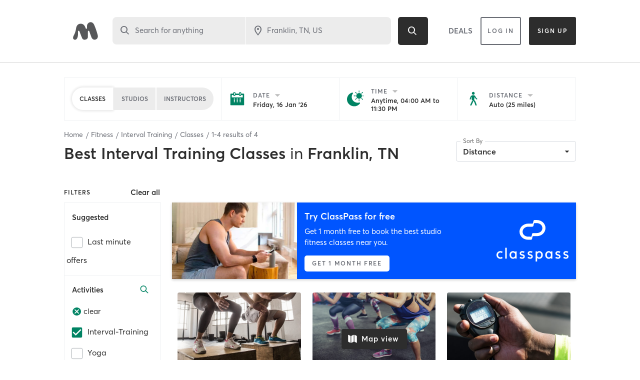

--- FILE ---
content_type: text/html; charset=utf-8
request_url: https://www.google.com/recaptcha/api2/anchor?ar=1&k=6Le95awUAAAAAIXSP9TcpPEng7Y6GdSkt7n46bAR&co=aHR0cHM6Ly93d3cubWluZGJvZHlvbmxpbmUuY29tOjQ0Mw..&hl=en&type=image&v=PoyoqOPhxBO7pBk68S4YbpHZ&theme=light&size=invisible&badge=bottomright&anchor-ms=20000&execute-ms=30000&cb=nl1791etcbfv
body_size: 49601
content:
<!DOCTYPE HTML><html dir="ltr" lang="en"><head><meta http-equiv="Content-Type" content="text/html; charset=UTF-8">
<meta http-equiv="X-UA-Compatible" content="IE=edge">
<title>reCAPTCHA</title>
<style type="text/css">
/* cyrillic-ext */
@font-face {
  font-family: 'Roboto';
  font-style: normal;
  font-weight: 400;
  font-stretch: 100%;
  src: url(//fonts.gstatic.com/s/roboto/v48/KFO7CnqEu92Fr1ME7kSn66aGLdTylUAMa3GUBHMdazTgWw.woff2) format('woff2');
  unicode-range: U+0460-052F, U+1C80-1C8A, U+20B4, U+2DE0-2DFF, U+A640-A69F, U+FE2E-FE2F;
}
/* cyrillic */
@font-face {
  font-family: 'Roboto';
  font-style: normal;
  font-weight: 400;
  font-stretch: 100%;
  src: url(//fonts.gstatic.com/s/roboto/v48/KFO7CnqEu92Fr1ME7kSn66aGLdTylUAMa3iUBHMdazTgWw.woff2) format('woff2');
  unicode-range: U+0301, U+0400-045F, U+0490-0491, U+04B0-04B1, U+2116;
}
/* greek-ext */
@font-face {
  font-family: 'Roboto';
  font-style: normal;
  font-weight: 400;
  font-stretch: 100%;
  src: url(//fonts.gstatic.com/s/roboto/v48/KFO7CnqEu92Fr1ME7kSn66aGLdTylUAMa3CUBHMdazTgWw.woff2) format('woff2');
  unicode-range: U+1F00-1FFF;
}
/* greek */
@font-face {
  font-family: 'Roboto';
  font-style: normal;
  font-weight: 400;
  font-stretch: 100%;
  src: url(//fonts.gstatic.com/s/roboto/v48/KFO7CnqEu92Fr1ME7kSn66aGLdTylUAMa3-UBHMdazTgWw.woff2) format('woff2');
  unicode-range: U+0370-0377, U+037A-037F, U+0384-038A, U+038C, U+038E-03A1, U+03A3-03FF;
}
/* math */
@font-face {
  font-family: 'Roboto';
  font-style: normal;
  font-weight: 400;
  font-stretch: 100%;
  src: url(//fonts.gstatic.com/s/roboto/v48/KFO7CnqEu92Fr1ME7kSn66aGLdTylUAMawCUBHMdazTgWw.woff2) format('woff2');
  unicode-range: U+0302-0303, U+0305, U+0307-0308, U+0310, U+0312, U+0315, U+031A, U+0326-0327, U+032C, U+032F-0330, U+0332-0333, U+0338, U+033A, U+0346, U+034D, U+0391-03A1, U+03A3-03A9, U+03B1-03C9, U+03D1, U+03D5-03D6, U+03F0-03F1, U+03F4-03F5, U+2016-2017, U+2034-2038, U+203C, U+2040, U+2043, U+2047, U+2050, U+2057, U+205F, U+2070-2071, U+2074-208E, U+2090-209C, U+20D0-20DC, U+20E1, U+20E5-20EF, U+2100-2112, U+2114-2115, U+2117-2121, U+2123-214F, U+2190, U+2192, U+2194-21AE, U+21B0-21E5, U+21F1-21F2, U+21F4-2211, U+2213-2214, U+2216-22FF, U+2308-230B, U+2310, U+2319, U+231C-2321, U+2336-237A, U+237C, U+2395, U+239B-23B7, U+23D0, U+23DC-23E1, U+2474-2475, U+25AF, U+25B3, U+25B7, U+25BD, U+25C1, U+25CA, U+25CC, U+25FB, U+266D-266F, U+27C0-27FF, U+2900-2AFF, U+2B0E-2B11, U+2B30-2B4C, U+2BFE, U+3030, U+FF5B, U+FF5D, U+1D400-1D7FF, U+1EE00-1EEFF;
}
/* symbols */
@font-face {
  font-family: 'Roboto';
  font-style: normal;
  font-weight: 400;
  font-stretch: 100%;
  src: url(//fonts.gstatic.com/s/roboto/v48/KFO7CnqEu92Fr1ME7kSn66aGLdTylUAMaxKUBHMdazTgWw.woff2) format('woff2');
  unicode-range: U+0001-000C, U+000E-001F, U+007F-009F, U+20DD-20E0, U+20E2-20E4, U+2150-218F, U+2190, U+2192, U+2194-2199, U+21AF, U+21E6-21F0, U+21F3, U+2218-2219, U+2299, U+22C4-22C6, U+2300-243F, U+2440-244A, U+2460-24FF, U+25A0-27BF, U+2800-28FF, U+2921-2922, U+2981, U+29BF, U+29EB, U+2B00-2BFF, U+4DC0-4DFF, U+FFF9-FFFB, U+10140-1018E, U+10190-1019C, U+101A0, U+101D0-101FD, U+102E0-102FB, U+10E60-10E7E, U+1D2C0-1D2D3, U+1D2E0-1D37F, U+1F000-1F0FF, U+1F100-1F1AD, U+1F1E6-1F1FF, U+1F30D-1F30F, U+1F315, U+1F31C, U+1F31E, U+1F320-1F32C, U+1F336, U+1F378, U+1F37D, U+1F382, U+1F393-1F39F, U+1F3A7-1F3A8, U+1F3AC-1F3AF, U+1F3C2, U+1F3C4-1F3C6, U+1F3CA-1F3CE, U+1F3D4-1F3E0, U+1F3ED, U+1F3F1-1F3F3, U+1F3F5-1F3F7, U+1F408, U+1F415, U+1F41F, U+1F426, U+1F43F, U+1F441-1F442, U+1F444, U+1F446-1F449, U+1F44C-1F44E, U+1F453, U+1F46A, U+1F47D, U+1F4A3, U+1F4B0, U+1F4B3, U+1F4B9, U+1F4BB, U+1F4BF, U+1F4C8-1F4CB, U+1F4D6, U+1F4DA, U+1F4DF, U+1F4E3-1F4E6, U+1F4EA-1F4ED, U+1F4F7, U+1F4F9-1F4FB, U+1F4FD-1F4FE, U+1F503, U+1F507-1F50B, U+1F50D, U+1F512-1F513, U+1F53E-1F54A, U+1F54F-1F5FA, U+1F610, U+1F650-1F67F, U+1F687, U+1F68D, U+1F691, U+1F694, U+1F698, U+1F6AD, U+1F6B2, U+1F6B9-1F6BA, U+1F6BC, U+1F6C6-1F6CF, U+1F6D3-1F6D7, U+1F6E0-1F6EA, U+1F6F0-1F6F3, U+1F6F7-1F6FC, U+1F700-1F7FF, U+1F800-1F80B, U+1F810-1F847, U+1F850-1F859, U+1F860-1F887, U+1F890-1F8AD, U+1F8B0-1F8BB, U+1F8C0-1F8C1, U+1F900-1F90B, U+1F93B, U+1F946, U+1F984, U+1F996, U+1F9E9, U+1FA00-1FA6F, U+1FA70-1FA7C, U+1FA80-1FA89, U+1FA8F-1FAC6, U+1FACE-1FADC, U+1FADF-1FAE9, U+1FAF0-1FAF8, U+1FB00-1FBFF;
}
/* vietnamese */
@font-face {
  font-family: 'Roboto';
  font-style: normal;
  font-weight: 400;
  font-stretch: 100%;
  src: url(//fonts.gstatic.com/s/roboto/v48/KFO7CnqEu92Fr1ME7kSn66aGLdTylUAMa3OUBHMdazTgWw.woff2) format('woff2');
  unicode-range: U+0102-0103, U+0110-0111, U+0128-0129, U+0168-0169, U+01A0-01A1, U+01AF-01B0, U+0300-0301, U+0303-0304, U+0308-0309, U+0323, U+0329, U+1EA0-1EF9, U+20AB;
}
/* latin-ext */
@font-face {
  font-family: 'Roboto';
  font-style: normal;
  font-weight: 400;
  font-stretch: 100%;
  src: url(//fonts.gstatic.com/s/roboto/v48/KFO7CnqEu92Fr1ME7kSn66aGLdTylUAMa3KUBHMdazTgWw.woff2) format('woff2');
  unicode-range: U+0100-02BA, U+02BD-02C5, U+02C7-02CC, U+02CE-02D7, U+02DD-02FF, U+0304, U+0308, U+0329, U+1D00-1DBF, U+1E00-1E9F, U+1EF2-1EFF, U+2020, U+20A0-20AB, U+20AD-20C0, U+2113, U+2C60-2C7F, U+A720-A7FF;
}
/* latin */
@font-face {
  font-family: 'Roboto';
  font-style: normal;
  font-weight: 400;
  font-stretch: 100%;
  src: url(//fonts.gstatic.com/s/roboto/v48/KFO7CnqEu92Fr1ME7kSn66aGLdTylUAMa3yUBHMdazQ.woff2) format('woff2');
  unicode-range: U+0000-00FF, U+0131, U+0152-0153, U+02BB-02BC, U+02C6, U+02DA, U+02DC, U+0304, U+0308, U+0329, U+2000-206F, U+20AC, U+2122, U+2191, U+2193, U+2212, U+2215, U+FEFF, U+FFFD;
}
/* cyrillic-ext */
@font-face {
  font-family: 'Roboto';
  font-style: normal;
  font-weight: 500;
  font-stretch: 100%;
  src: url(//fonts.gstatic.com/s/roboto/v48/KFO7CnqEu92Fr1ME7kSn66aGLdTylUAMa3GUBHMdazTgWw.woff2) format('woff2');
  unicode-range: U+0460-052F, U+1C80-1C8A, U+20B4, U+2DE0-2DFF, U+A640-A69F, U+FE2E-FE2F;
}
/* cyrillic */
@font-face {
  font-family: 'Roboto';
  font-style: normal;
  font-weight: 500;
  font-stretch: 100%;
  src: url(//fonts.gstatic.com/s/roboto/v48/KFO7CnqEu92Fr1ME7kSn66aGLdTylUAMa3iUBHMdazTgWw.woff2) format('woff2');
  unicode-range: U+0301, U+0400-045F, U+0490-0491, U+04B0-04B1, U+2116;
}
/* greek-ext */
@font-face {
  font-family: 'Roboto';
  font-style: normal;
  font-weight: 500;
  font-stretch: 100%;
  src: url(//fonts.gstatic.com/s/roboto/v48/KFO7CnqEu92Fr1ME7kSn66aGLdTylUAMa3CUBHMdazTgWw.woff2) format('woff2');
  unicode-range: U+1F00-1FFF;
}
/* greek */
@font-face {
  font-family: 'Roboto';
  font-style: normal;
  font-weight: 500;
  font-stretch: 100%;
  src: url(//fonts.gstatic.com/s/roboto/v48/KFO7CnqEu92Fr1ME7kSn66aGLdTylUAMa3-UBHMdazTgWw.woff2) format('woff2');
  unicode-range: U+0370-0377, U+037A-037F, U+0384-038A, U+038C, U+038E-03A1, U+03A3-03FF;
}
/* math */
@font-face {
  font-family: 'Roboto';
  font-style: normal;
  font-weight: 500;
  font-stretch: 100%;
  src: url(//fonts.gstatic.com/s/roboto/v48/KFO7CnqEu92Fr1ME7kSn66aGLdTylUAMawCUBHMdazTgWw.woff2) format('woff2');
  unicode-range: U+0302-0303, U+0305, U+0307-0308, U+0310, U+0312, U+0315, U+031A, U+0326-0327, U+032C, U+032F-0330, U+0332-0333, U+0338, U+033A, U+0346, U+034D, U+0391-03A1, U+03A3-03A9, U+03B1-03C9, U+03D1, U+03D5-03D6, U+03F0-03F1, U+03F4-03F5, U+2016-2017, U+2034-2038, U+203C, U+2040, U+2043, U+2047, U+2050, U+2057, U+205F, U+2070-2071, U+2074-208E, U+2090-209C, U+20D0-20DC, U+20E1, U+20E5-20EF, U+2100-2112, U+2114-2115, U+2117-2121, U+2123-214F, U+2190, U+2192, U+2194-21AE, U+21B0-21E5, U+21F1-21F2, U+21F4-2211, U+2213-2214, U+2216-22FF, U+2308-230B, U+2310, U+2319, U+231C-2321, U+2336-237A, U+237C, U+2395, U+239B-23B7, U+23D0, U+23DC-23E1, U+2474-2475, U+25AF, U+25B3, U+25B7, U+25BD, U+25C1, U+25CA, U+25CC, U+25FB, U+266D-266F, U+27C0-27FF, U+2900-2AFF, U+2B0E-2B11, U+2B30-2B4C, U+2BFE, U+3030, U+FF5B, U+FF5D, U+1D400-1D7FF, U+1EE00-1EEFF;
}
/* symbols */
@font-face {
  font-family: 'Roboto';
  font-style: normal;
  font-weight: 500;
  font-stretch: 100%;
  src: url(//fonts.gstatic.com/s/roboto/v48/KFO7CnqEu92Fr1ME7kSn66aGLdTylUAMaxKUBHMdazTgWw.woff2) format('woff2');
  unicode-range: U+0001-000C, U+000E-001F, U+007F-009F, U+20DD-20E0, U+20E2-20E4, U+2150-218F, U+2190, U+2192, U+2194-2199, U+21AF, U+21E6-21F0, U+21F3, U+2218-2219, U+2299, U+22C4-22C6, U+2300-243F, U+2440-244A, U+2460-24FF, U+25A0-27BF, U+2800-28FF, U+2921-2922, U+2981, U+29BF, U+29EB, U+2B00-2BFF, U+4DC0-4DFF, U+FFF9-FFFB, U+10140-1018E, U+10190-1019C, U+101A0, U+101D0-101FD, U+102E0-102FB, U+10E60-10E7E, U+1D2C0-1D2D3, U+1D2E0-1D37F, U+1F000-1F0FF, U+1F100-1F1AD, U+1F1E6-1F1FF, U+1F30D-1F30F, U+1F315, U+1F31C, U+1F31E, U+1F320-1F32C, U+1F336, U+1F378, U+1F37D, U+1F382, U+1F393-1F39F, U+1F3A7-1F3A8, U+1F3AC-1F3AF, U+1F3C2, U+1F3C4-1F3C6, U+1F3CA-1F3CE, U+1F3D4-1F3E0, U+1F3ED, U+1F3F1-1F3F3, U+1F3F5-1F3F7, U+1F408, U+1F415, U+1F41F, U+1F426, U+1F43F, U+1F441-1F442, U+1F444, U+1F446-1F449, U+1F44C-1F44E, U+1F453, U+1F46A, U+1F47D, U+1F4A3, U+1F4B0, U+1F4B3, U+1F4B9, U+1F4BB, U+1F4BF, U+1F4C8-1F4CB, U+1F4D6, U+1F4DA, U+1F4DF, U+1F4E3-1F4E6, U+1F4EA-1F4ED, U+1F4F7, U+1F4F9-1F4FB, U+1F4FD-1F4FE, U+1F503, U+1F507-1F50B, U+1F50D, U+1F512-1F513, U+1F53E-1F54A, U+1F54F-1F5FA, U+1F610, U+1F650-1F67F, U+1F687, U+1F68D, U+1F691, U+1F694, U+1F698, U+1F6AD, U+1F6B2, U+1F6B9-1F6BA, U+1F6BC, U+1F6C6-1F6CF, U+1F6D3-1F6D7, U+1F6E0-1F6EA, U+1F6F0-1F6F3, U+1F6F7-1F6FC, U+1F700-1F7FF, U+1F800-1F80B, U+1F810-1F847, U+1F850-1F859, U+1F860-1F887, U+1F890-1F8AD, U+1F8B0-1F8BB, U+1F8C0-1F8C1, U+1F900-1F90B, U+1F93B, U+1F946, U+1F984, U+1F996, U+1F9E9, U+1FA00-1FA6F, U+1FA70-1FA7C, U+1FA80-1FA89, U+1FA8F-1FAC6, U+1FACE-1FADC, U+1FADF-1FAE9, U+1FAF0-1FAF8, U+1FB00-1FBFF;
}
/* vietnamese */
@font-face {
  font-family: 'Roboto';
  font-style: normal;
  font-weight: 500;
  font-stretch: 100%;
  src: url(//fonts.gstatic.com/s/roboto/v48/KFO7CnqEu92Fr1ME7kSn66aGLdTylUAMa3OUBHMdazTgWw.woff2) format('woff2');
  unicode-range: U+0102-0103, U+0110-0111, U+0128-0129, U+0168-0169, U+01A0-01A1, U+01AF-01B0, U+0300-0301, U+0303-0304, U+0308-0309, U+0323, U+0329, U+1EA0-1EF9, U+20AB;
}
/* latin-ext */
@font-face {
  font-family: 'Roboto';
  font-style: normal;
  font-weight: 500;
  font-stretch: 100%;
  src: url(//fonts.gstatic.com/s/roboto/v48/KFO7CnqEu92Fr1ME7kSn66aGLdTylUAMa3KUBHMdazTgWw.woff2) format('woff2');
  unicode-range: U+0100-02BA, U+02BD-02C5, U+02C7-02CC, U+02CE-02D7, U+02DD-02FF, U+0304, U+0308, U+0329, U+1D00-1DBF, U+1E00-1E9F, U+1EF2-1EFF, U+2020, U+20A0-20AB, U+20AD-20C0, U+2113, U+2C60-2C7F, U+A720-A7FF;
}
/* latin */
@font-face {
  font-family: 'Roboto';
  font-style: normal;
  font-weight: 500;
  font-stretch: 100%;
  src: url(//fonts.gstatic.com/s/roboto/v48/KFO7CnqEu92Fr1ME7kSn66aGLdTylUAMa3yUBHMdazQ.woff2) format('woff2');
  unicode-range: U+0000-00FF, U+0131, U+0152-0153, U+02BB-02BC, U+02C6, U+02DA, U+02DC, U+0304, U+0308, U+0329, U+2000-206F, U+20AC, U+2122, U+2191, U+2193, U+2212, U+2215, U+FEFF, U+FFFD;
}
/* cyrillic-ext */
@font-face {
  font-family: 'Roboto';
  font-style: normal;
  font-weight: 900;
  font-stretch: 100%;
  src: url(//fonts.gstatic.com/s/roboto/v48/KFO7CnqEu92Fr1ME7kSn66aGLdTylUAMa3GUBHMdazTgWw.woff2) format('woff2');
  unicode-range: U+0460-052F, U+1C80-1C8A, U+20B4, U+2DE0-2DFF, U+A640-A69F, U+FE2E-FE2F;
}
/* cyrillic */
@font-face {
  font-family: 'Roboto';
  font-style: normal;
  font-weight: 900;
  font-stretch: 100%;
  src: url(//fonts.gstatic.com/s/roboto/v48/KFO7CnqEu92Fr1ME7kSn66aGLdTylUAMa3iUBHMdazTgWw.woff2) format('woff2');
  unicode-range: U+0301, U+0400-045F, U+0490-0491, U+04B0-04B1, U+2116;
}
/* greek-ext */
@font-face {
  font-family: 'Roboto';
  font-style: normal;
  font-weight: 900;
  font-stretch: 100%;
  src: url(//fonts.gstatic.com/s/roboto/v48/KFO7CnqEu92Fr1ME7kSn66aGLdTylUAMa3CUBHMdazTgWw.woff2) format('woff2');
  unicode-range: U+1F00-1FFF;
}
/* greek */
@font-face {
  font-family: 'Roboto';
  font-style: normal;
  font-weight: 900;
  font-stretch: 100%;
  src: url(//fonts.gstatic.com/s/roboto/v48/KFO7CnqEu92Fr1ME7kSn66aGLdTylUAMa3-UBHMdazTgWw.woff2) format('woff2');
  unicode-range: U+0370-0377, U+037A-037F, U+0384-038A, U+038C, U+038E-03A1, U+03A3-03FF;
}
/* math */
@font-face {
  font-family: 'Roboto';
  font-style: normal;
  font-weight: 900;
  font-stretch: 100%;
  src: url(//fonts.gstatic.com/s/roboto/v48/KFO7CnqEu92Fr1ME7kSn66aGLdTylUAMawCUBHMdazTgWw.woff2) format('woff2');
  unicode-range: U+0302-0303, U+0305, U+0307-0308, U+0310, U+0312, U+0315, U+031A, U+0326-0327, U+032C, U+032F-0330, U+0332-0333, U+0338, U+033A, U+0346, U+034D, U+0391-03A1, U+03A3-03A9, U+03B1-03C9, U+03D1, U+03D5-03D6, U+03F0-03F1, U+03F4-03F5, U+2016-2017, U+2034-2038, U+203C, U+2040, U+2043, U+2047, U+2050, U+2057, U+205F, U+2070-2071, U+2074-208E, U+2090-209C, U+20D0-20DC, U+20E1, U+20E5-20EF, U+2100-2112, U+2114-2115, U+2117-2121, U+2123-214F, U+2190, U+2192, U+2194-21AE, U+21B0-21E5, U+21F1-21F2, U+21F4-2211, U+2213-2214, U+2216-22FF, U+2308-230B, U+2310, U+2319, U+231C-2321, U+2336-237A, U+237C, U+2395, U+239B-23B7, U+23D0, U+23DC-23E1, U+2474-2475, U+25AF, U+25B3, U+25B7, U+25BD, U+25C1, U+25CA, U+25CC, U+25FB, U+266D-266F, U+27C0-27FF, U+2900-2AFF, U+2B0E-2B11, U+2B30-2B4C, U+2BFE, U+3030, U+FF5B, U+FF5D, U+1D400-1D7FF, U+1EE00-1EEFF;
}
/* symbols */
@font-face {
  font-family: 'Roboto';
  font-style: normal;
  font-weight: 900;
  font-stretch: 100%;
  src: url(//fonts.gstatic.com/s/roboto/v48/KFO7CnqEu92Fr1ME7kSn66aGLdTylUAMaxKUBHMdazTgWw.woff2) format('woff2');
  unicode-range: U+0001-000C, U+000E-001F, U+007F-009F, U+20DD-20E0, U+20E2-20E4, U+2150-218F, U+2190, U+2192, U+2194-2199, U+21AF, U+21E6-21F0, U+21F3, U+2218-2219, U+2299, U+22C4-22C6, U+2300-243F, U+2440-244A, U+2460-24FF, U+25A0-27BF, U+2800-28FF, U+2921-2922, U+2981, U+29BF, U+29EB, U+2B00-2BFF, U+4DC0-4DFF, U+FFF9-FFFB, U+10140-1018E, U+10190-1019C, U+101A0, U+101D0-101FD, U+102E0-102FB, U+10E60-10E7E, U+1D2C0-1D2D3, U+1D2E0-1D37F, U+1F000-1F0FF, U+1F100-1F1AD, U+1F1E6-1F1FF, U+1F30D-1F30F, U+1F315, U+1F31C, U+1F31E, U+1F320-1F32C, U+1F336, U+1F378, U+1F37D, U+1F382, U+1F393-1F39F, U+1F3A7-1F3A8, U+1F3AC-1F3AF, U+1F3C2, U+1F3C4-1F3C6, U+1F3CA-1F3CE, U+1F3D4-1F3E0, U+1F3ED, U+1F3F1-1F3F3, U+1F3F5-1F3F7, U+1F408, U+1F415, U+1F41F, U+1F426, U+1F43F, U+1F441-1F442, U+1F444, U+1F446-1F449, U+1F44C-1F44E, U+1F453, U+1F46A, U+1F47D, U+1F4A3, U+1F4B0, U+1F4B3, U+1F4B9, U+1F4BB, U+1F4BF, U+1F4C8-1F4CB, U+1F4D6, U+1F4DA, U+1F4DF, U+1F4E3-1F4E6, U+1F4EA-1F4ED, U+1F4F7, U+1F4F9-1F4FB, U+1F4FD-1F4FE, U+1F503, U+1F507-1F50B, U+1F50D, U+1F512-1F513, U+1F53E-1F54A, U+1F54F-1F5FA, U+1F610, U+1F650-1F67F, U+1F687, U+1F68D, U+1F691, U+1F694, U+1F698, U+1F6AD, U+1F6B2, U+1F6B9-1F6BA, U+1F6BC, U+1F6C6-1F6CF, U+1F6D3-1F6D7, U+1F6E0-1F6EA, U+1F6F0-1F6F3, U+1F6F7-1F6FC, U+1F700-1F7FF, U+1F800-1F80B, U+1F810-1F847, U+1F850-1F859, U+1F860-1F887, U+1F890-1F8AD, U+1F8B0-1F8BB, U+1F8C0-1F8C1, U+1F900-1F90B, U+1F93B, U+1F946, U+1F984, U+1F996, U+1F9E9, U+1FA00-1FA6F, U+1FA70-1FA7C, U+1FA80-1FA89, U+1FA8F-1FAC6, U+1FACE-1FADC, U+1FADF-1FAE9, U+1FAF0-1FAF8, U+1FB00-1FBFF;
}
/* vietnamese */
@font-face {
  font-family: 'Roboto';
  font-style: normal;
  font-weight: 900;
  font-stretch: 100%;
  src: url(//fonts.gstatic.com/s/roboto/v48/KFO7CnqEu92Fr1ME7kSn66aGLdTylUAMa3OUBHMdazTgWw.woff2) format('woff2');
  unicode-range: U+0102-0103, U+0110-0111, U+0128-0129, U+0168-0169, U+01A0-01A1, U+01AF-01B0, U+0300-0301, U+0303-0304, U+0308-0309, U+0323, U+0329, U+1EA0-1EF9, U+20AB;
}
/* latin-ext */
@font-face {
  font-family: 'Roboto';
  font-style: normal;
  font-weight: 900;
  font-stretch: 100%;
  src: url(//fonts.gstatic.com/s/roboto/v48/KFO7CnqEu92Fr1ME7kSn66aGLdTylUAMa3KUBHMdazTgWw.woff2) format('woff2');
  unicode-range: U+0100-02BA, U+02BD-02C5, U+02C7-02CC, U+02CE-02D7, U+02DD-02FF, U+0304, U+0308, U+0329, U+1D00-1DBF, U+1E00-1E9F, U+1EF2-1EFF, U+2020, U+20A0-20AB, U+20AD-20C0, U+2113, U+2C60-2C7F, U+A720-A7FF;
}
/* latin */
@font-face {
  font-family: 'Roboto';
  font-style: normal;
  font-weight: 900;
  font-stretch: 100%;
  src: url(//fonts.gstatic.com/s/roboto/v48/KFO7CnqEu92Fr1ME7kSn66aGLdTylUAMa3yUBHMdazQ.woff2) format('woff2');
  unicode-range: U+0000-00FF, U+0131, U+0152-0153, U+02BB-02BC, U+02C6, U+02DA, U+02DC, U+0304, U+0308, U+0329, U+2000-206F, U+20AC, U+2122, U+2191, U+2193, U+2212, U+2215, U+FEFF, U+FFFD;
}

</style>
<link rel="stylesheet" type="text/css" href="https://www.gstatic.com/recaptcha/releases/PoyoqOPhxBO7pBk68S4YbpHZ/styles__ltr.css">
<script nonce="0z8uGthuA25DGEsUHjZAqA" type="text/javascript">window['__recaptcha_api'] = 'https://www.google.com/recaptcha/api2/';</script>
<script type="text/javascript" src="https://www.gstatic.com/recaptcha/releases/PoyoqOPhxBO7pBk68S4YbpHZ/recaptcha__en.js" nonce="0z8uGthuA25DGEsUHjZAqA">
      
    </script></head>
<body><div id="rc-anchor-alert" class="rc-anchor-alert"></div>
<input type="hidden" id="recaptcha-token" value="[base64]">
<script type="text/javascript" nonce="0z8uGthuA25DGEsUHjZAqA">
      recaptcha.anchor.Main.init("[\x22ainput\x22,[\x22bgdata\x22,\x22\x22,\[base64]/[base64]/[base64]/KE4oMTI0LHYsdi5HKSxMWihsLHYpKTpOKDEyNCx2LGwpLFYpLHYpLFQpKSxGKDE3MSx2KX0scjc9ZnVuY3Rpb24obCl7cmV0dXJuIGx9LEM9ZnVuY3Rpb24obCxWLHYpe04odixsLFYpLFZbYWtdPTI3OTZ9LG49ZnVuY3Rpb24obCxWKXtWLlg9KChWLlg/[base64]/[base64]/[base64]/[base64]/[base64]/[base64]/[base64]/[base64]/[base64]/[base64]/[base64]\\u003d\x22,\[base64]\\u003d\\u003d\x22,\x22woHChVjDt8Kqf0/CusK5cx/DhsKfRAs4wpZ/wrsuwpPCuEvDucODw6ssdsOCB8ONPsKzUsOtTMO/ZsKlB8KOwqsAwoIdwpoAwo5gWMKLcUvCsMKCZAw4XREkKMOTbcKbH8Kxwp9FanLCtEPCtEPDl8OFw5tkTybDiMK7wrbChMOgwovCvcO2w5NhUMKnFQ4Gwp/[base64]/DsnbCksKowo3DuAVUL0/DvMOoTnMdCsKIXxoewqHDnyHCn8K+BGvCr8OCEcOJw5zCt8Ohw5fDncKPwp/ClER6wrU/L8KOw6YFwrlAwpLCognDscOObi7Cp8Ola37Dv8OabXJZHsOIR8Kgwo/CvMOlw5DDi14cJUDDscKswp9kwovDlnrCg8Kuw6PDssOzwrM4w5vDisKKSS7DvRhQPgXDuiJhw65BNmzDvSvCrcKXZSHDtMKPwrAHIRNjG8OYI8KHw43DmcKZwr3CpkU8clLCgMOyD8KfwoZgT2LCjcKjwrXDoxE6cAjDrMO7csKdwp7CtS9ewrt6wqrCoMOhecOIw5/CiVLCvSEPw4DDhgxDwrfDi8KvwrXCqsKeWsOVwrrChFTCo0HCu3F0w7jDqmrCvcKeNmYMcMOEw4DDlgVZJRHDv8OaDMKUwqnDmTTDsMOOJcOED19LVcOXZsOUfCcWasOMIsKtwp/CmMKMwqnDiRRIw51Jw7/DgsOuNsKPW8KkA8OeF8OEU8Krw73DgknCkmPDk0p+KcKxw7jCg8O2wprDj8KgcsO5wqfDp0MfAirClirDvwNHPMKcw4bDuRHDqWY8L8O7wrtvwoNoQinCjG8pQ8KWwqnCm8Ouw7xEa8KRO8K2w6x0wqIbwrHDgsKgwoMdTG/Cv8K4wps3wp0CO8OZQMKhw5/Drw87Y8OgPcKyw7zDoMOlVC9jw43DnQzDnBHCjQNVGlMsIBjDn8O6EiATwoXClUPCm2jCk8KCwprDmcKmcy/CnDbCsCNhRE/[base64]/CmsOFwpbDu8K1w4kcQMKpKsOzAMOMfFQ0w5MrDi/[base64]/RRxdckjCqcKBw7YBwpLDjS/[base64]/w7vCgUzCmsO8w5HDhcKQw75GcG1Kwr3Cv2zClsKjbGclfsO/fBlvw5HDh8Oxw7rDqzlDw4Fmw59pwpPDpcKuAGx1w5bDicOue8OYw4hMBAPCvsKrMgkdw6BeWcKrwqHDoxbCjVbCh8OHQm/DvsOEwrTDicOabTHCocO0w4dfVk3Ch8Klwo1LwprCgAlyQX/[base64]/CgA9kwrshwq/CuxHDusOrw51Qw48Cw5AreDLDnMOowo1rSm5lwrLClzDCncOFJsODb8OfwrfCqihWMiFFWBvCplbDuCbDgHTDkHkbWiY+QMKGAxDCpG3CpXzDlsKtw7XDksO5NMKFwrY+LMOmHcO/wqvCqE3CpTZ5HMKowrU+AlNybkskBcOvRUHDgsOJw7QZw5R7wqtpHgPDvXnCgcOfw5rCn0gww6TCsGRXw6jDvTDDiwYIIRnDu8Kqw5TCn8KRwoxaw7fDrj3Ch8OAw7DCn1zCrjDCgMOQejZGGcOIwrd/wqvDqVJgw6t4wo1CIsOCw4cTQQzClMK6wpVLwptBXcKQGcKFwplrwpI4w7N0w4fCvCvDl8OgYX7Dmjl+w4fDsMOuw5pNJQ3DpcK/w6NfwrB9bCjCsVRYw7jDk2wKwqUaw5bCnjrDgMKSUzQPwpZnwoYaS8Ouw5Jzw6vDjMKHJioaR28TQAUgAx7DtcO9H1NQw7/[base64]/Dj8KASjxrw4zDmsKBDGZcFcOswrB4OTV8L8O6QlTCum3Dvh9QexvDhAkiw6ZzwoE1BDkJH3fDjcOhwo1ndcOiACp6N8OnX0dYwq4lw53Djkx5fGzDqCHDusKcGsKOwrnCrGZMN8OawqRwRsKeHQrDsFo5GmAoDn/CosKYw77DpcKdw4nDvMOFfsOHRE4twqfCmy8Rw4wDTcOvOHvCqcKWw4zDmsOcw6nCr8O+NMKRXMKrwp3CgXTCh8K6w4V6XGZWwoXDqMOEesO7AsK0J8Oswq4FSh0/[base64]/Dq8OKw5pyPsOVMMK7w6LCkitMA0TDhGTDuSzDvcK3U8KsNDkWwoMrKFbCuMOdAMKew6wzwrQMw7QcwqfDlsKQwrLDm2YOBy/DjcOvwrPDkMOSwqXCtRJJwrhsw7XDvVLCqMOGX8Kfwp/[base64]/CnQzDhcOfMsOLPRPDjnIewr0twr5+S8OPwqfCuRR6w5FREhJjwpvCjk7DrMKWX8KzwrjDsycxSyPDmj59b0rDkXh8w6Q7TMOBwrRJWsKewpA1wocwHcKJBsKrw77Do8KSwq4QBlPDvV7CmUUTWGQXw6s8wqjCjcK3w5QyMsOSw6PDtinChy/DrnXCmsKswo1Gw7fDgMOnQcO/dcKbwpo5wqIhECrDssOlwpnCg8KXCU7DtsK7wrvDhBMVw6E3w54Ow71pI1hJw6XDhcKvcT5AwpxeKi4DIsOSRcKowqI4UDDDkMOuVCfCpTkIcMOkPk/DisOBW8KvCyUgQBHCr8KlHCdiwqvClCLCrMOLGybDmMKDE1Bqw5Jlwp8/w54rw58tasOqNgXDucKkIcOSHWtcwprCjwnCiMO6w4JZw5Fbc8Oxw6pmw49RwqfDosOFwq46M0x9w6zCksKYfcKbelzCv2xSwqDDmMO3w6VGKihPw7fDnsOSWBRkwo/[base64]/wp5iw6xawp1Gw6lqGQIbczPCkXYQwoHDvsK7cSvDjzzDqsKHwqJowr7ChXLDn8ORTsOHAgUhOMOjc8KwCwfDv07DuHZpOMOcw6TDssK2wo7Dq1PCq8Knw4zCu27Cjy51w6QRw6Ifwo5Aw5DDgcO/w5HCj8OJwpURGgAxDVzCu8OowqQnf8KnY0EBw5kBw5nDv8Owwr0Qw5oHwq/CkMOnwoHCisOrw7p4BmvCohXCryclwotZw6I/wpXCmxkCw64yFsKMDsOYwqLCkxlxaMKlIcK1wqlhw54Kw5I7w47DnnVawoNuLjprNMOmfsKBwprDg29NBMO6AzR0e0wOMx88wr3CvcKhw5YNw5oQdW5OYcO1wrBbwq4CwqrCgSthw6/Ct1sTwozCihYIXVAlRxglYjQVw50JX8OsR8OwJgDDpFTCn8KVwq0+ZxvDoWw5wp/CpcKHwpjDmsKAw7XDrMOTw7kiw5LCqXLCv8KtVcOJwq9zw5RDw4tgB8O/aRPDu1ZSw4jCrcOoZ3bCiTUTwrYsMsOZw6vCnW/Cv8OeMybDhsK9AE3DusK1YS7Cj2DCunsqQ8Kdw5J+w4XDkiLCg8KzwrjDpsKgQcOAw7FGwp3DrMOGwrZnw6TCpMKPa8OFw5Y8csOOWiBWw5PClsO6wqEHVl3DvELDuBI+JwNCw47DhsOpwr/[base64]/DhCsGI8Ogwp4QZ8KteEDDsxtlw5LCjMObDcKMwoHCmnnCucObQynCgwHDl8O9N8OiDcOpwrPDh8KFO8KuwofCmcKpw7vCrDDDg8OOUGN/UHjCjGhlwoRJwqk6w6jCvmRwGcKIc8KxI8O5wo5uY8OvwqPCqsKDIB/DqcK9w6ZFMsK8YxVbw4piXMKBEwtAZwIVwrw6HiIZU8KSWMK2bMK7wpbCoMO/[base64]/[base64]/eMOiZyDDqsKwa2YQWcOjBMO+wo7CisKUNUNGw5LDrRbCmn3Dv8OTwrzDm0Znw7cvdmfCg2rCnsKuwq5SBhcNLDPDmQTCiCXCmsKfQ8OwwqDCtRN/wrzDksOVEsKLGcOIw5dwGsOIQjo/[base64]/CtsKhME1wwoRecsKbJ8ONwoU3w5l4McOtw54qwr9kw7fCg8Oyew8WIcOFbS7CqCXCicO3wq9PwrMRwrMgwozCr8OnwoDCjSXDnQfDmsK5TMKfSEpIFnrCmQrChsKSTnIUUm1OIU/Dtj1zJQ4Kw7fCssOaAsKxChYPw4fDhWHDqQ3CpMOmw5jDixEtY8OXwrUKXsKcQQzDmVPCrsKYw7onworDqjPCisKhRGsjw6XDhMOrQ8OWBMO7wqrDlUzCr2UrXx/CvMOqwqPCosKJHHrDjsO2wrrCqlhwfnPCrMOHPcK9BU/DmcOXJMOtKV3DrMOtWcKQJS/Cm8K+dcO/w5Evw5V6wrvCqcOgN8KBw5M6w7ZOa1PClsOOc8KdwoLCn8O0wqRlw6nCocOgX0Q7wpDDi8Orw5x2w5vCpsOww7Zbw5TDqiXDvGcxajdgwoxFwo/Cul3CuRbCplF0bXEGY8O5HsOmwrPCkTHDqj7CscOnYwEPdMKWeSgBw4sbczpBwqQRwo/[base64]/[base64]/CmMKUF0/[base64]/w68lWHR8TAnCpxQ4Uz7CqC8dwrY+Z2t9FMKvwqfDrMOFwrbDvEjDq1nCgXVeTcOIfMKVwrpSJz3Cm1JAw7Z7woLCthpTwqbCi3LDjnIaGmzDryTDtBlSw5YzScK1K8KrO3nCv8OCwo/[base64]/DiHtuT0UIR8ONecO1dU7CoijCpWkLLhoEw5rCo1QufMKjIcOuWhLDsHZzHcKUw6EMRsO9wrdWCsKrwrbCrzMWDF03QTwfCsKTwrXDjcK4XMKRw6pIw4XCuwzCmioPw5LCsXTCncK6wqBHw7LDk0zCqRJQwqckw7PDoSkqwql/w77ClgvCliNVM0Z/[base64]/CqybCgMOZFcOlazfDjxZZwpoPEXHDq8OlXsKRP1FzfsK4CU1QwqAcwoDCmcOFYTnCi1R3w47DgsOMw6wFwpbDvMO2wovDq1nDlSRTwozCg8Kjwp4VLX9+wrtAw6c/w5vClnhYbX3Ch2HCixBGe15udMKpGE0uwq1SXT9+ew3DmH4lwrfDgsKPw7BwGQzDlX8nwqJGw53CsCRwYsKhc3NVwqV7P8OXw58TwonCoB8+wozDocOyPjrDj1zCoXt0wrRgFcK+w51Ew77Co8O2w6bCnhZ/ZMK2b8O4GgHCvDfCocK4wr5mHsOlw48VFsKDw79Ow7sEBcK4WlXCjlrDrcKRACA/[base64]/ChklackEjwrXDksK5w6h/w70xcX0rw5/CqG/DmcOEWWrCs8Odw5XCvA7ClXDDksK+NMOnRcO5QcK0wqFgwqBvPkbCpMOmfsOpNypTRMKFEsKww6LCuMO0w7xBYGTCr8OGwrB3bMKVw6TDlXTDkVckwrwsw5cuwrPCikhhw4zDsnLDhsO0eFcrDG1Sw7jDr1Vtw6dZM39oQiB4wodDw5bCgz/Duw3Co1skw7wbwqgXw5VTZ8KMKkfDlGzDk8KvwoxnDFNowo3ChRoIQcODXsKlIMO1EGYKAMKtOx9NwqA1wot8W8OcwpvCssKSYcOdw7DDuEJWAknCk1jDvcK5KGXDssOecCdUFsOPw5wHFEjDllvCkiTDo8KfFznCgMOQwrg7IDAxLHTDkCzClsOxDhxVw5RSPA/DhcKVw5BRw7cke8Kjw7cqworClcOGw68JOWBTDB/Dm8KiCk7CjMKHw53Cn8Kzw5UwGcOQTFJdSRXDksOmwoh6LHHCnMKPwo94RAJ7wp0WK0HDsxfCjRQXw7rDukXChsK+IMKCw7tqw4NVRh4FGgNcw4zDtzVpw6/Cvg/CgRE4Tm7DgMKxMlzCkcK0TsO9wpRAwpzCm2k+w4I2w4sFw53ChsOqKETCq8KOwqzDkh/[base64]/CsMOmwqfCjxzDp1bCvRpDw7VuwpHDs8OrwpHCljsawoXDnELCosKgw4Biw7DCt2bCswkac1RZPTfCh8O2wqxtwqDChVPDgMOyw50Rw6PDn8OOI8OdDcKkJGXCjXUkw4/Ci8KgwpfDncOKQcO8JjhAwrE5EBnDksOxwr0/[base64]/Ct8O1woVIS8KewpLCn2/Dow7DhMObw6TDmX/DgloJLVo/w5QcLcOMJMKjw79Xw4AfwqfDkMO9w65zwrLDing0wqkMYMKXfC7DriYHw71Yw7AoFSPDllc+wpQLM8KRwoM+ScOXw7oEwqJldMKod0g2H8KFIsKKcmk+w45AOkvDp8OBVsOswqHCqV/DmWvDksKZw7bCmVYzNMOIw7XDt8OVR8Oow7BOwpnDkMO/fMK+fsOLw5TDqcO7GEw/[base64]/w6czeMKuIx3Do8Kdw5zCg0rDt3jDjDoRwqPCjXjDq8OJesOsUT1pFFvCrcOJwoZuw69+w7tRw5bDpMKHVMK2fMKuwrB7UyBNTMOkYUI1wpUpNWIiwoU4woJrcwcyFyZcwqDDtAzDkWnDg8Olwpcnw4vCt0DDisKnZWbDuGZzwpbCuhNJSh/DoFVuw4jDuHU8wqjCp8OTw73DoEXCg27CmD51IhwQw7HChCNZwqrDhMOhwqLDmEw8wq0lLRHCgRMbwqDDq8OKIyjCncOAURDCnzTCmcOaw5/Dr8KFwoLDscKbVkPCoMKMEy1uAsKpwq7DlRwNRzArb8KTH8KWR1PCrFLCm8O/fCXCmsKDFcOWUMKSwrBMI8OiQMOhNjpoO8KvwqlsYknDuMOadsO3DsOncWjDm8Oww7DCvsOZPFXDgAFpw6wCw4PDnsK+w6h9wrprw7HCi8O2wpEFw6MHw6gow6/CmcKow4XDg0jCo8O+OjHDjkfCojLDiA7CvMOkFMOPMcOCwpfCtMKzRzvCj8Oow7IZTHvCh8OXPcKVJcO/ZsOpVmLCpiTDkR3DmAEQFGggWlYiw7MIw7/CiRDDpcKDFm0OHQTDhcKSw5g6w58cbRrCusO5w4LDq8KFw5HCvzvCv8KMw6UEw6fDoMKsw501UyDDoMOXScK2McO7EMKoHcKtK8OZcRwBThnCjBnCm8OsS0bChsKpw67CuMOkw7nCuUPCsyQAw77CgnZ0Vi/CpCFmw6nCiD/Dtx5bVjDDpD9oBcKWw60WNnTCnMKjJMOwwoHDksKVw7XCsMKYw709wrwGwqfDqDx1RXsDf8OOwrVswohYwocWwobCicO0IsKXO8OMWH5GcHZDwrB8ccOwLsKdTMKEw4Ivw5tzw5HCrkoISMO+wr7Cm8O+wqJdw6jCi1jCmMKAXsO5CU8VX3/CrMOMw4DDsMKHwqfCiTnDnnciwpcCQsKOwp/DjA/ChcKvQMK8XgDDrcOdWUtkwqbCrMKuXkvClhI7wp3DqFcmHnJ4AVlHwrlmZi5tw5/CpSd/XVjDh1XCjMO/wpJtw7fDl8OEGcOZwrkBwqDCqiVXwo3DgBnCmCVnw4tIw6lMbcKAY8OIR8K1wqZ/w4/[base64]/[base64]/[base64]/GkQRWsOhw6HCs8Kyw5wVwpnDqxfCtcOCGAPDhMKgZXc/wpfDocKgwoUcwrzCsgbCn8Ocw4dmwprCvsOmLMOBwo9heEA7Nn3Dm8KOHMKPwqvCtnXDgMKNwoTCkMK4wqrDqRoqOjjCownCpCw3BA1awowGfsKmOhN/w6bCoB3DilTCnsK3AMKowp0/QMKAwobCvWPCuDUDw7TCl8Ohdm4owqTCrEFqVMKOD3rDo8OaJMOCwqsrwooiwqgyw6zDkWHCpMKVw68Cw5DCo8K+w6d5ZHPCthvCvsKDw7lPw67Cv0XCrcKGwojCvycGAsONwrpRw4o4w4hcfXHDs1VlUzrDqcKFwo/CmToawroIwokhwqfCvsKkKcKLZiDCgcOew5nCjMOCesObNBvDmykbbcKtdSkbw6nDqA/Do8OZwrI9DjpYw6Izw4DCrMOowqDDtcKnw485AMKOwpUbwoLDqsO2N8Ktwq4HFUvCjhPCvsOFwqXDvH4JwpU0C8Okw7/Cl8KxR8OewpFvw4/ClgJ2ExVSMCk1LUHCicOVwrJEDmnDpMOABgHCnDFXwq7DmcKGwoPDi8K2Zip9JSpRMVA0bXvDuMKYAgkcwofDuQHDtsOqO1V7w7QxwrdzwpXDtsKOw7MJS2ANHsO/T3Ytw48VIMK3BhXCnsORw7dywrnDs8OfY8KVwqfCiXPDsXhxwp/Cp8KMw6vCsQ/DlsO1wqbDvsOGAcKiZcK+ScKPw4rDs8KMJcOUwqrCmcOVwrwcaCDDq3bDuElOw6RJB8KSwpAkJcO1w7IqbcKBAMODwpEAw4N+QlTCksKKcmnDsCbCskPCksK2HMKHwoNPw7rCmhpsJzkTw6N9wqsISsKiUEnDjSo/Y23DrcOvwrQ6X8KicMKYwp4FVsO1w7JrDFEdwoPDssKiEQDDvcOIwqTCncK9azN9w5BNKx1KIw/DkhVNaQBcwrTDnhU7an0PQcO1wqjCqsOZw7zDpGUjJyDCjsKaAcKWA8O0w6zCojhLw580XGbDqX0VwozCgCU4w6DDqiHCrMOGf8Kfw4EKw71RwoM8wrp8wpNkw7fCsTY9NcOMccKzDQ3CnzXCkzo6Uh8ywoUzw604w5dqw4Rrw4nCj8K5YcKlwr7Cnzl+w4Yqwr/CsCMCwpVlw6rCkcOKGjDCsR1TJcOzwp5mwpMww7zCqh3DlcK2w6YZMkB5woQLw6R8wqgOP38WwrXDrsKFVcOsw6/Cu0U9wpQXfmVAw6bCk8KWw6hjw7DDuQwVwonDpgRiU8OpFMORwrvCsGdfwrDDizsMHHHCtT9Jw7AGw6jDkj1IwpoQPinCv8K7wrrCl1TDlMOhwplbaMKxNsOtSSokworDlAjCqsK3DCFIZ2w2ZyLCixkoXFkEw74/UTk9esKWwpFrwo7DmsO0w4fDlcKUIR0wwpTCvsOeEFgTw5jDhHo1asKMClxgQHDDmcKPw6zClcOxeMOqIWEdwp1CeEvCmMOheGbCr8OcOMKkd2LCvsKQMR8jFsO1bELCs8OPQsK3wqfCmj56wpbCk2IDJcOpbMO/bAQlwrLCiW1bw5kuB0s1M3hTJ8KvdgAUw7sJwrPCiSMzLSzCtz/DnMKZfAcqw6x3w7d6F8K3cn5aw6/CiMOFw4ZswojCiHPCvcOzfAs4VQciw5olAcK+w6TDjVg6w7/[base64]/[base64]/DkUVXwpDCn8OnwrHCocOTY8OHwoDDvFM2TsORwpR1wpwKwqNmA2Q5BnwIDMKhwpPDhcKlCMKuwovCiWx/[base64]/w7UZw5fDhzIVdcOdBMKWYsKTZcObw5A4CMOcWXXDsMOvFMKuw5QeaWLDl8K8wrnDkyfDqEYvd3RSAl8yw5XDgxHDuQrDksO5IXbDjA/DsWvCpCDCkcKWwpFJw4BfVF4AwrXCvm4xw5jDgcOcwp3DvEAtwp3Dh1wLAUFRw5k3X8OzwpjDs3LDhn/[base64]/CsMKpw59uRlvDhMKIdw/[base64]/ZX/Cg2LCksOZwqPDocKRH3zDt8Kmw6J+wr3DpMK+wojCsjpWMTwDw5ZHw6IoEBXCjDMlw5HChcKoOzUBXcK5wqXCqXo0wph7XMOxwpIdfmzDtlfCm8OUDsKmdkAFDMK/[base64]/DsMKKMwRYLhbCgQhxw50pfcKpw5vDgTR0wr5AwrnDlyLCkVbCvBzDt8KGwoENHcKONsKGw4ogwrTDoBfDtcKyw5vDqsOUDMK/[base64]/NBjCssKdHsKBw4PCoMOLw4nDu8O9M8OMXAjDu8KORcORWTjCt8Kaw59dw4rDr8OXw4/CnDLCoUPCjMKlR3rClFTDiVomwr/[base64]/Do8K+woLCvGjCtsO0w5E5w4oKwpgYwr/Dm8OWwovDogNWTzMxVEQwwpbCkMKmwp3ChsKpwq3DjnnCtxRqMSMuPMKOPSTCmiQmwrDChsKtdcKcwpIFPMKnwpHCncKvwpsrwozDrcONw6/Dk8KyXsOUYTfChMKzw7vCuyHDpxfDtcK2wqTDvTtXwoZow7dcwo3DlMOkZjRpQQDDr8KpOzLCl8Kpw5nDh0chw7rDlljDgcKPwp7Co2HCgR03BHgIwofDrkDCoDlFVsOXwqQRFyfDkDogYMKuw6rDsmF+wofCjcO0agTCk2/DmsK5TMO3Pz3DjMOdFgMARlw6c2B9wrDCoBDCiSpyw7HCogDCqmpYDcK2wojDlBrDnFcrw5vDhMOFMC3Ch8O+YcOiBFU2QzbDvzZqwoguwpzDnS3Dny0vwr/DjMKKRcKdK8Otw5nDosK+wqNaG8OVIMKLB3fDqSDDrkMQCivDs8K6wpsNLFRew6DCt1NyIHvCnF0masOpQGwHw63Ct3/DpgQnw5Euw6xDEyvDj8KWCEsuLDhSw5zDqC53w5XDsMKeWwHCi8ORw6rDn2PDmmDDgMKowrTDhsKyw5dHMcOiwozCsRnCn2fDuSLCti5awoRIw4HDjBPDiTE2HsKjV8K8wqdRw5ttETXCkj1Iwrp/JMKMMwtOw4cmwqhWwo5Cw7HDgsOxw6bDn8KPwrsSw4xyw5PDr8KUVCXChsOrNMOow6lOS8KfXyA2w7p6wpfCosKPECFCwoYqw4DCkWdww5tmNiF7BsKHDCvCrsK+wqjCsUHDmRkUcjwkP8KeE8Odw7/DqjdAXFzCtMO+GMOcX0xFURg3w5fCn0pJP3ACw5zDg8Odw5xJwojDmmA4YwANw67DmSNFwo/DvsKRwo8ewrRzd3jDtsOLc8OOw64iOsK0w5RWcxzDicOXfcOGesOtZjXDg23CgVvDkm7CpcKoKsKiMcOTIFHDuCLDhBDDkMOMwr/DssKGw6I8SMO4w7xpEw/CqnHCnWXCgXTDlVNqbFrDk8Ouw4jDrcKVwofClmJ3QHXCjlNkQsK/w6TCtsOzwoPCo1rDjhYcXW8iNjdPGFTDpmzCnMKBwoDCosKgDcOYwpjDi8OCXU3CgG/[base64]/CocOhJTgVw5MQwqk5wo/CqDrDmMOrXcKFDVDCu05obcOtYVQedsKjwp7CviXCrQRIw4duwrbDgcKMwrUoXMK3w6Jvw5dwChoGw6dLIVo/w4rDrxPDvcOPCMOXMcOULUoLeSBqwqPCkMOAw75AQcO/wrAZw6EUw7PChMOXEw9JJULCjcOrw77Cj2rDhsO7YsKUOMOucRzCksK1QcKdNMKJWhjDqUw/a3TCvcOeE8KNw4rDhcK0CMOxw5NKw45HwqXDqywhZw3DjXbCtm1bH8KnbMKnUsKNAsKKFsO9wpAIw7/DvRDCvMOoGMOVwozCu1LCpcOAw5pTWUBXwpo6wrrDhV7CtUrDv2VracOrQsOzw4hwX8KRwqEnEnjDmm1owoTDpSrDlG1KYT7DvcO0I8OXPMO7w4A8w58EZsObaWlbwo7Du8Ovw4/CosKgF0M7DMOBVcKXw7rDu8OJOMKxE8KfwoICGsOqaMOfcMO2IsKKasO7woTDtDZqwqU7UcOpaXsoPMKBwo7DrSfCtwVPw53Co1/CmsKXw7TDgjXCtsOgwo7DiMKHaMORO3PCv8KMC8KIHhJncUFXai/CvWBdw7rChWvDjHbChsKrJ8OzcGwoOWXClcKuw5A7IwjCvsO9wqHDrMKYw4RlHMKawp5EY8KuNMKMZsOvwr3DkMOrLinCqxNVTl0jwoF8Y8OVBXtUTMOfw4/ChsKUwrggPsO8w77ClwkZw4rCpcKnw4rDgcO0wqxkw7DDimfDlzPDpsKMwpLDpsK7wp/Ci8O5w5PDisKXbz0WNsORwotkwq0jYVHCoETDpcKywpHDjsOkMsK8wrnDnsOpK0l2EAdyD8KMFsOuwoXCnybCujc1wr/Cs8ODw5DDpSrDlF/DoCbDtiTCk2UNw5swwqYUw5Zlwp3Dni0zw4lPw7fCgsOPLcOPw64MdsOzw7DDsk/Cvk1QYlNVIcOmZE7Cg8K4w4dCXTbDlMKBIsOzBD0uwpR7Y3B4HTwTwqx2Y0xmwoUxw5xBWcOhw7hBRMO7wr7CvFJ9SMKdwqLCl8OfSsK3UsO0bw/DpsKiwrVzw4NiwrlZbcK2w41sw6vCp8KHCMKFbkTCmsKSwrrDgcOfT8OsH8O+w7A1wp4/UEYkwqHDt8O0wrbCoBrDicOMw71+w6HDkGDCkRlxfsO2wqvDkDRsLW/Dg183HMKtDMKPL8KhOlbDkhJWwpHCg8O9KUvCuWwWf8OsPMKvwqwcaVvDvgpswonCmygewrHDnRQ/fcKwU8OaMlbCm8OQwqzDhwzDmHkpKsO+w7PDhsOpSRzCi8KeZcOxw5QldXbDn3Mww6DDjWkWw65UwqV+wo/CrMKkwo/CnyUSwqjDuwsnGsKfIiI2W8KhBldLwocQw7ASNDPDsHfCtsOswptrw7XDiMKXw6hAw6pXw5xwwrnCucO6RcOOPgFqPyXCk8KJwr0Nwo/Cg8KHwrMGe0cVQko7w59KVsODw7YLYMKZWjJgwpvCkMOIw5HDpmlVwoASwoDCqTTDqTFDIMK+wqzDssKhwrV8PF3CqSDDmsKIw4dOwoolwrYzw5ojw4grfAvDpgAAa2QRCsKnH0vDsMOUelLDpTJIMGx/wp1ZwoLChXIBwrYPQiTCjykyw6PDi3I1w7PDvVzCnDMeL8K0w4XDuCtswqLDuHQew5xvJ8OAacKKccKKWMKLLsKVPERxw7ovw7nDgxx5FT4YwprCm8K5LGtwwpfDvkwtw681w4fCshXCoAXCjDbDhsOBZsKOw5FAwoo4w5gZCcO0wobCoF8BMcOVcG/CkEHDiMOyLEPDhgMcaW5na8KxAi1awoMawrbDi05tw6bCosOBwp3CrHQfJsK9w4/DksObwpgEwoQJVT0VNnjDtzfDgz/Dtl/DqMKaBsO9wqDDsjTDp0sCw5AuDMK+LUvCu8KCw73DjsKrBcK1YDNrwpx/woR9w4NqwroAVcKwFi05ExZ5esKUO1jCi8KMw4h1wr/DqQZbwpszwoFJw4VzWW9EGFo3NsOlUSPCpHvDh8OjWTBfw7bDlMO3w6EIwq/Djm0ZTS8Vw7/Ck8KWNsOlK8KGw4ZCVGfCiDjCtE9pwphaPsKWw5DDmsKDDcKDWVzDq8ObRcKbAsKTQxHCq8Oaw47CnCvDrSBmwo4yRMK1wr0ew7TDj8OmFwTCssOFwp8QPBdUw7AxUB1Rw7N2aMOZwrPDiMOzeW4UFQDDocKfw4nDlzPChcODUsKMN2HDrsKAU0/CrBMREANVaMKdwpzDkMKpwq7DnDFCL8KtFnXCmXcWwr1twqbCosKXChFXH8KWZMOHShTDqW/[base64]/MMK5wr8xwp0Hw6lUNyIPUMKEw7lMDCpiw4tTw7fDpXI+cMK2azAJOnzDmQfDoiYEwoh8w4/DhsKxCsKuYVoFXsOnOsOnwpgDwopiH0HDuyd6GsKUQHzCjDvDp8Oxwr0DT8KxbMOiwoZIw45nw6nDpxUDw7I6woldScOkJX02w4zCt8KxNBPDrcOTw4lwwp58wqkzSFPDtVzDo33DiSY8CyR/aMKTDMKIw6YiFhrDjsKXw5bCrcKWMmzDlDrCgcOJT8OiHjHDmsO/wpgVwrojwq/DqTcBwr/Dik7CpcKKwqwxAl1mwqklwobDvMOnRBTDrXfCjMKBZ8Oje0tcw7TCozfCuXFdWMKnwr1bG8OWZElhwoITI8OFf8K7WcOeC1Zkw5wowrLDl8OVwrTDmsOTwqRtwq3DlMK/HcO6ZsOPFlvCvUbDjnrCjXESwpXDk8O+wpMew7LCi8KYMcOowoJww5zDlMKIwqPDmMKawrbDj3jCsALDvldKe8KcIcOWVlpUwq9Cwpk8wpLDgcOAWWrCq3NxEsKBMSnDsjQlLsOXwoHCvMOHwp/Ct8OeClrDisK/w4pbw7/DkUXDiSI0wrzDjS87wrPCssO4WcKdwrTDm8K3Jw8UwrrCq185B8O+wpI9QsOHw6AvWm16FcOKTsKXTWnDogNWwoRIw5jDtsKUwq0aFcO5w4XCi8KbwpfDsUvDlXZEwoTCksK8wr3DiMOLRMKgwrA6A3IRLcOdw63CtwMHJTXCi8ORbU1two/[base64]/MMK7acOqw53CrcOiPsO5wrPCg10eGMKCIVnCklIMw5TDvwjCmUwfb8OOw7oiw7/Cpk1JEzHDlcKow4U9PsKAw57DhcOhfsOewpY+ez/Cl0DDqDZMw7DDsWsRWsOePWLDilxcw6ZzZ8KfC8KkKMKveWgZwq0qwpNZw5MIw6Jtw7fDqQULT1YCYcKAw5Y9acOOwoLDlsKjIMKDw6bCvGd+MMKxMsKFfFbCtwhCwoxNwqXCt0drbBwRwpHCk29/woBtGcKce8OsAHsHFwE5wp/ChVEkw6/Cq0vDrnLCpcKpSFfCoVJAQMOcw69sw6AdA8O4M1QHTsKqd8Ktw4pqw70yExtNWsObw6vCtMOsIMOHaRrCjMKGC8KXwrjDucOzw5k2w53DsMOpwr9HKTc5wrXDl8OEWm7Dm8OvWcKpwpkVX8O3fWVORxjDi8KvWcKkwqDCnMKQRk/CiAHDuyjCqhspbcOmMcOtwqrDmMO7wotIwrtqSmZ8DsOlwp0ZDMO6VgrCjsKxTlTDsBE2RkB0c0jCssKGwpYhLQjDjMKCW2rDowDDmsKkw4d+fcO3wo/DgMKFQMOiRmvDt8Ktw4ABwqHCjcOOw5/[base64]/[base64]/aA4aw48Jw63CgSnDgHR8wp5PYC3CscKTwqsyEcOxw4gwwrPDrXPDpzJhfHzCiMK3MMOvG3XDlG3CsmAwwq7DgBdwdsKmw4RRXj3ChcKpwo3DqsKTw7XCssKqCMOuPMKVDMOXNcOnw6l/SMO3KAIOwr7ChlfCqMKXXMO1w4A7fcKkUsOCw7FGw5U0wovCn8K/QT/[base64]/CuBfClsKzwpcOwqrCl1ZSwolkRcO3UsKiasKnBVLDoh5WInAjJ8OzXyNww4XDg2TDlsKwwoHCvcOCRkY2wpF4wrxBIyJWwrLDjAzDscKwaWDDrRHDkh7DhcK/BXZ6SFA1w5DCrMOXZMOmwofCmMOZcsKwecKeGEHDtcOKY2jCscOgZg9/[base64]/w4w3w6rDgiUXTcOJwqVhZsOoYEzCvG3DpnozJ8KKT0TCszRGJcKtOsKJw4vCigrDhnBawqcswq4IwrJhw5/DkcOgw5fDmsKnQQbDlzsjVmdQVx8Gwo9xwogswo9ow5Z/HCDCnR7ChMO0wqU2w4tHw6PDhGwPw5PCtgvDv8Kxw5zClljDiTTCscOPNS9GdsOSw6piwqrClcOjwpE/wp5hw4UjYMOHwrvDucKsF2LCgsOLwpA3woDDtW8Cw6jDs8KCJ0cxAU7CjDlsPcOobz/CocKGw7nCuj/CjsOdw7PCjsKqwr4+acKGT8K7D8OgwrTDtR9KwpZ6w7jCsUU4T8OYQ8KLIRTClFBECMK5wrXCm8O+CB1bExzCtRjDv1LCrTlnOcO3G8Oic3jDtSXCvAPCkHfDmsK2KMOawqjCuMKgw7d6GGHDl8O+PcKowrzCscK7YMO/VCtQRG/[base64]/DrcKYOsOka3HDkcOaWUbDi0jDrsOAw5BqN8OGw4PChlrCgsOZcAdYHMKxbMOwwqbDmMKmwrU1wq/[base64]/[base64]/CvTM9A1/DgsKVwo0Aw6zClAlJWMO4RsKpw4Naw7wsPxfCo8ONw7TDuBhrw7jCnAYZw6HDjUEIwqPDm2F5wp19cBjDqFnCgcK5wovCmsOewpptw4PCr8KvenfDn8KXVcKXwppxwrEEw4/CswcQwrMIw5TDmxZgw5bCp8OPwr5NawrDlkRSw4PDk0fCjmLCtsOVQ8KUYMKmw4zCpsK6wozDicOZCMKcw4rDhMO1w5dBw4J1UFoMHWEbWMOqZnrDrcKPR8O/w48kDwhTwrRQDsOzR8KWYcK2w4g3wp9RLsOtwrJGbcKrw7Ufw7xVasK4XsOsIsOvEGZqwonCmnnDpsKrwobDi8KYU8KaTW8KP1AwaEFQwrQ8KH/[base64]/w7vCrcKOSMORwpcYw6jDr3XDnsKiKMK9wrM3w4ZmClRNw4DCo8OrExFrwrs4w5DDo2Maw7IgK2Irw44WwobDl8O2ER8DGhfCqsO3wodsAcOwwobCp8KpRsKteMKSEcOtY2nCnsKTwrzChMOdOStXXm/Cil5ewqHCgFfCrcOzOMOgJ8ODblR0esK2wqnDksOww65Rc8OjfMKESMOoLcKKwrR2wqEMwq/[base64]/[base64]/ClMOEw49aw7/Ct8KOw5IoAivDnlrCnRVzw7kawr0dNFsUw59MJS/Dng4Hw6fDgsKTYS9Wwop9w78owprDujvCpDvCh8Osw6rDmcKADSpBZcKdwpzDqQ7Dlxc2JsO6HcOCw4soFsOlwoXCs8KNwr/DvMOBIw14SyXDkVTCrsOlwovCsycuwpzCpsKRCVXCkMK1WsKrCMOfwrbCih/DrSI+NS3CrjQpwpXDmHE8UcKPSsKVMXLCklnCo3ZJesKmB8K/wojChjxww5HDrsOnwrpqLl/Dr1hCJWDDrkUywqDDrljCuznCqxNHw5wKwpfCvmN1IUoEfMKJP3ceSMO4wpg9wr8Uw6EywrECRQXDmkFeH8OgKcKnw6/[base64]/Dqn9QEMK7WcOqwqltwr5LwoUMwr7CiMKrwo7DhWPCgcO7XlTCr8KXTMOqWGfDvDkXwrk4fsK4w4TClsOCw4tFwr4LwrVMQG3Dm0jDtFQVw4vDjcKUSMO5JkE2wqEuwqLCjcK1wp/Cm8Kow47CtsKcwqd2w7MSAg8pwoYgS8OBw5TDqyBJKw4uXsOew7LDqcOVLF/DmB3DrQBKH8KSw6DDmsKVwoHCuWAYwprDrMOocMOlwqEzMAnClsOARh4EwrfDtU7DnSBhw5h9LXkeaE3Doz7CjsKIFVbDo8KHwrxTZ8OsworChsOcw7bCu8Oiwq7DkHfDhFTCvcOdL2zCicObeiXDkMOvw7/CpDLDj8KiHgPCkMOIPcK4w5PDkynDiAEEw5AHBXDCvsODM8KITcOdZ8KgTsK/wokBc3jCk1nDm8K5B8OJw63DswHDj0l/[base64]/Dm0QDwpNcccK/w7bCm1B7wofDscKBGcKLMTzCognDt3l1wo19wok+V8OQc3tRwoDDh8OTwoPDj8O+woXDh8OtAMKAQMKewpnCm8Kfw5jDscK9bMO5w4cTwp1OccOPwrDCh8Oow5vDvcKjw67CsU1Dwo7CqF9vJy/Ctg3Cvx5awrjCkcKqY8ORwrrClcKZwoshBVDCuxPCpsKXw7PCoykMwrUcW8OPw4TCv8Kxw7HCpMKiC8OmK8Kmw7TDncOsw4XCpQXCsE4lw7TCqA7CiWJgw5fCohtVwpTDnht1wp/Csz/Dl2nDj8ONNcO0D8K2dMKSw6ERwrTCkkrCisOfw5Elw6RZHycLwpdfMFFVw6snwrZqw5Eqw5DCs8OEbMO+wqrDlMKeaMOABV54E8OWMzDDt0nCtTHCg8KEX8ObTMOnw4oXwrHClRPCuMOKwoLDtcOZSHw/wpkbwqnDnsKow58UDnMGWsKOLg3CoMO6a3jDv8KnVsKQT03DgRMXWMKZw5bCtinDscOMGX1YwqMEwosmwpRaL2I5wpJew4XDtm90VsO1V8OIwp17IxpmK37CkEB5wrDDomnDgMKzMXfDp8OULcOqw67DoMOJOMO/A8OnCHnCg8ONMiNFw5MDasKIPcO5wo/DmSMODFHDkhcTw4Ftwpg2ahEzL8KeZMKfwoMIw7hxw6pUacKQwotiw55PdsKbEcKVwrkpw4/DpsOfORVAFRrCtMOqwonDmMOFw5nDnsKmwphvf0TDpcKgVMOXw7fCqQVEIcKowpJLfjjDssO7wpHDvgjDh8O/LQ/DmyPCqUpVAMKXJDnCr8OCwqosw7nDrEI8UDESPMOiwr8DVMKuw7o/V0bCisKvVWDDsMOpwpF9w4TDhMKmw59oQiADw6XCmg5Zw6x4Y3o/[base64]/bsKAfsOhw5PDu2TCt8KIwpFgwqDCgmVxw5fDp8KaNz0Fw7LCoA/CqCTDgsOBw7zChDspwrFYw6bCj8OOeMKPVMOSZlRcIz8nL8OHwpQgw7BYVF47E8OoMVxTEAfDo2EjSMOoKgs/B8KxN0TCu2vDgFwiw4tHw7bCoMO+wrNlwoTDtjE+OxNBwrfCl8Ovw7bCvmXClBHDsMO/[base64]/Dj8OCwpYGKsKJwoDCrsOIw53CuMK5wptePB3DtSxJfcO7wrbCt8KGw4DDicKKw73CisKbMMOMf0PCr8O2wowRDVRYPcOIIlPCo8KcwoDCp8Owc8Khwp/DimrCisKqwqPDhw1ew6XChMKpEsO2LMOEdGVtUsKHPTw1Dg3CsXddw7JFZSFQF8KSw6PDuWnDqXzDmMOjCsOuVsOxwp3CmMOvw6rChi0dwqhnw7glV0oBwrjDpsOoAEYqUsOUwopGesKqwoPCtwvDg8KrDMKVV8KYU8KJdcKew4NFwp5iw4o3w4ofwrEZXS/[base64]/[base64]/w5bDrxDCkMO3wp8UHMOtMhHCkMOJAiJ+D8OGwr/ChUbDocOQB2dmw4XCuUrCtcKJw7/DlcKuZlXDkMKhwoLDvyrClAVfwrnDi8Kaw7lhwpcTw6nCg8KOwrjDtnzDo8KSwoTDiF94wrU4w7UAw6/Dj8KsGMK0w4AsP8OyUcKrUxLCosKJwqoIw5rCjD7ChC8BdgjCnDkmwoPDkjEbbyXCvQTCpMORYMKKwosIQDHDnsKlFk4hw6TCh8O+wofCmMKiYcKzwoR8ABjCv8O5SCAPwqvChmjCs8KRw4rDlXzDg2fCt8K/am4xEMKtw4tdDmTDjsO5woMxIQ\\u003d\\u003d\x22],null,[\x22conf\x22,null,\x226Le95awUAAAAAIXSP9TcpPEng7Y6GdSkt7n46bAR\x22,0,null,null,null,1,[21,125,63,73,95,87,41,43,42,83,102,105,109,121],[1017145,188],0,null,null,null,null,0,null,0,null,700,1,null,0,\[base64]/76lBhnEnQkZnOKMAhk\\u003d\x22,0,0,null,null,1,null,0,0,null,null,null,0],\x22https://www.mindbodyonline.com:443\x22,null,[3,1,1],null,null,null,0,3600,[\x22https://www.google.com/intl/en/policies/privacy/\x22,\x22https://www.google.com/intl/en/policies/terms/\x22],\x22xbYJIbijnpxXHNSn52beMdfK595huvLVxnYqNqwMrAI\\u003d\x22,0,0,null,1,1768622998287,0,0,[131,80,245,248,68],null,[47],\x22RC-308JNLNrgq2c-A\x22,null,null,null,null,null,\x220dAFcWeA4LkWhj5B_J3CN4oy1vKLPYij1MrL9GVMfz1H6TMhdkQ8FWG8Dz9OB4Lh09aZQnn8LzwqhOiRVpk0gdqTULsAbZoBIl-Q\x22,1768705798471]");
    </script></body></html>

--- FILE ---
content_type: text/javascript; charset=utf-8
request_url: https://app.link/_r?sdk=web2.52.0&branch_key=key_live_afkKjTVeeJSKbzNtDBh4EjlhztivgHcU&callback=branch_callback__0
body_size: 70
content:
/**/ typeof branch_callback__0 === 'function' && branch_callback__0("1540908301826770605");